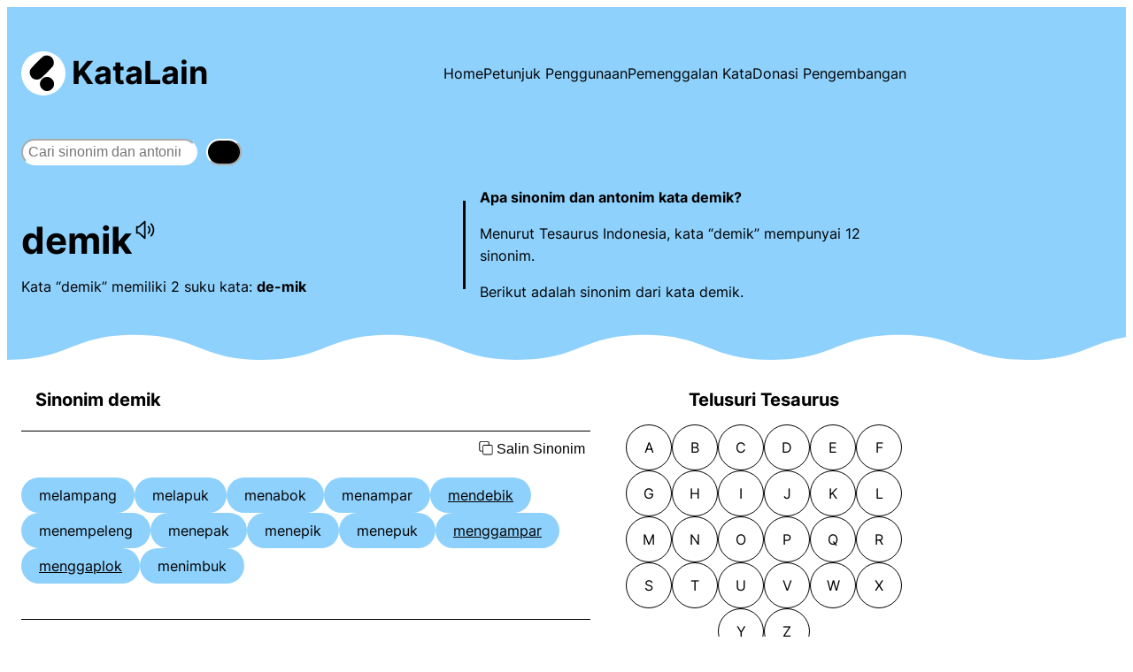

--- FILE ---
content_type: text/html
request_url: https://www.katalain.com/sinonim/demik
body_size: 18403
content:
<!DOCTYPE html>
<html lang="en-US">
<head>
	<meta charset="UTF-8" />
	<meta name="viewport" content="width=device-width, initial-scale=1" />
<meta name='robots' content='max-image-preview:large' />
<!-- Google tag (gtag.js) consent mode dataLayer added by Site Kit -->
<script id="google_gtagjs-js-consent-mode-data-layer">
window.dataLayer = window.dataLayer || [];function gtag(){dataLayer.push(arguments);}
gtag('consent', 'default', {"ad_personalization":"denied","ad_storage":"denied","ad_user_data":"denied","analytics_storage":"denied","functionality_storage":"denied","security_storage":"denied","personalization_storage":"denied","region":["AT","BE","BG","CH","CY","CZ","DE","DK","EE","ES","FI","FR","GB","GR","HR","HU","IE","IS","IT","LI","LT","LU","LV","MT","NL","NO","PL","PT","RO","SE","SI","SK"],"wait_for_update":500});
window._googlesitekitConsentCategoryMap = {"statistics":["analytics_storage"],"marketing":["ad_storage","ad_user_data","ad_personalization"],"functional":["functionality_storage","security_storage"],"preferences":["personalization_storage"]};
window._googlesitekitConsents = {"ad_personalization":"denied","ad_storage":"denied","ad_user_data":"denied","analytics_storage":"denied","functionality_storage":"denied","security_storage":"denied","personalization_storage":"denied","region":["AT","BE","BG","CH","CY","CZ","DE","DK","EE","ES","FI","FR","GB","GR","HR","HU","IE","IS","IT","LI","LT","LU","LV","MT","NL","NO","PL","PT","RO","SE","SI","SK"],"wait_for_update":500};
</script>
<!-- End Google tag (gtag.js) consent mode dataLayer added by Site Kit -->
<title>Sinonim dan Antonim Kata DEMIK | KataLain</title>
<link rel='dns-prefetch' href='//www.googletagmanager.com' />
<link rel='dns-prefetch' href='//pagead2.googlesyndication.com' />
<style id='wp-img-auto-sizes-contain-inline-css'>
img:is([sizes=auto i],[sizes^="auto," i]){contain-intrinsic-size:3000px 1500px}
/*# sourceURL=wp-img-auto-sizes-contain-inline-css */
</style>
<style id='wp-block-site-logo-inline-css'>
.wp-block-site-logo{box-sizing:border-box;line-height:0}.wp-block-site-logo a{display:inline-block;line-height:0}.wp-block-site-logo.is-default-size img{height:auto;width:120px}.wp-block-site-logo img{height:auto;max-width:100%}.wp-block-site-logo a,.wp-block-site-logo img{border-radius:inherit}.wp-block-site-logo.aligncenter{margin-left:auto;margin-right:auto;text-align:center}:root :where(.wp-block-site-logo.is-style-rounded){border-radius:9999px}
/*# sourceURL=https://www.katalain.com/wp-includes/blocks/site-logo/style.min.css */
</style>
<style id='wp-block-site-title-inline-css'>
.wp-block-site-title{box-sizing:border-box}.wp-block-site-title :where(a){color:inherit;font-family:inherit;font-size:inherit;font-style:inherit;font-weight:inherit;letter-spacing:inherit;line-height:inherit;text-decoration:inherit}
/*# sourceURL=https://www.katalain.com/wp-includes/blocks/site-title/style.min.css */
</style>
<style id='wp-block-group-inline-css'>
.wp-block-group{box-sizing:border-box}:where(.wp-block-group.wp-block-group-is-layout-constrained){position:relative}
/*# sourceURL=https://www.katalain.com/wp-includes/blocks/group/style.min.css */
</style>
<style id='wp-block-navigation-link-inline-css'>
.wp-block-navigation .wp-block-navigation-item__label{overflow-wrap:break-word}.wp-block-navigation .wp-block-navigation-item__description{display:none}.link-ui-tools{outline:1px solid #f0f0f0;padding:8px}.link-ui-block-inserter{padding-top:8px}.link-ui-block-inserter__back{margin-left:8px;text-transform:uppercase}
/*# sourceURL=https://www.katalain.com/wp-includes/blocks/navigation-link/style.min.css */
</style>
<style id='wp-block-navigation-inline-css'>
.wp-block-navigation{position:relative}.wp-block-navigation ul{margin-bottom:0;margin-left:0;margin-top:0;padding-left:0}.wp-block-navigation ul,.wp-block-navigation ul li{list-style:none;padding:0}.wp-block-navigation .wp-block-navigation-item{align-items:center;background-color:inherit;display:flex;position:relative}.wp-block-navigation .wp-block-navigation-item .wp-block-navigation__submenu-container:empty{display:none}.wp-block-navigation .wp-block-navigation-item__content{display:block;z-index:1}.wp-block-navigation .wp-block-navigation-item__content.wp-block-navigation-item__content{color:inherit}.wp-block-navigation.has-text-decoration-underline .wp-block-navigation-item__content,.wp-block-navigation.has-text-decoration-underline .wp-block-navigation-item__content:active,.wp-block-navigation.has-text-decoration-underline .wp-block-navigation-item__content:focus{text-decoration:underline}.wp-block-navigation.has-text-decoration-line-through .wp-block-navigation-item__content,.wp-block-navigation.has-text-decoration-line-through .wp-block-navigation-item__content:active,.wp-block-navigation.has-text-decoration-line-through .wp-block-navigation-item__content:focus{text-decoration:line-through}.wp-block-navigation :where(a),.wp-block-navigation :where(a:active),.wp-block-navigation :where(a:focus){text-decoration:none}.wp-block-navigation .wp-block-navigation__submenu-icon{align-self:center;background-color:inherit;border:none;color:currentColor;display:inline-block;font-size:inherit;height:.6em;line-height:0;margin-left:.25em;padding:0;width:.6em}.wp-block-navigation .wp-block-navigation__submenu-icon svg{display:inline-block;stroke:currentColor;height:inherit;margin-top:.075em;width:inherit}.wp-block-navigation{--navigation-layout-justification-setting:flex-start;--navigation-layout-direction:row;--navigation-layout-wrap:wrap;--navigation-layout-justify:flex-start;--navigation-layout-align:center}.wp-block-navigation.is-vertical{--navigation-layout-direction:column;--navigation-layout-justify:initial;--navigation-layout-align:flex-start}.wp-block-navigation.no-wrap{--navigation-layout-wrap:nowrap}.wp-block-navigation.items-justified-center{--navigation-layout-justification-setting:center;--navigation-layout-justify:center}.wp-block-navigation.items-justified-center.is-vertical{--navigation-layout-align:center}.wp-block-navigation.items-justified-right{--navigation-layout-justification-setting:flex-end;--navigation-layout-justify:flex-end}.wp-block-navigation.items-justified-right.is-vertical{--navigation-layout-align:flex-end}.wp-block-navigation.items-justified-space-between{--navigation-layout-justification-setting:space-between;--navigation-layout-justify:space-between}.wp-block-navigation .has-child .wp-block-navigation__submenu-container{align-items:normal;background-color:inherit;color:inherit;display:flex;flex-direction:column;opacity:0;position:absolute;z-index:2}@media not (prefers-reduced-motion){.wp-block-navigation .has-child .wp-block-navigation__submenu-container{transition:opacity .1s linear}}.wp-block-navigation .has-child .wp-block-navigation__submenu-container{height:0;overflow:hidden;visibility:hidden;width:0}.wp-block-navigation .has-child .wp-block-navigation__submenu-container>.wp-block-navigation-item>.wp-block-navigation-item__content{display:flex;flex-grow:1;padding:.5em 1em}.wp-block-navigation .has-child .wp-block-navigation__submenu-container>.wp-block-navigation-item>.wp-block-navigation-item__content .wp-block-navigation__submenu-icon{margin-left:auto;margin-right:0}.wp-block-navigation .has-child .wp-block-navigation__submenu-container .wp-block-navigation-item__content{margin:0}.wp-block-navigation .has-child .wp-block-navigation__submenu-container{left:-1px;top:100%}@media (min-width:782px){.wp-block-navigation .has-child .wp-block-navigation__submenu-container .wp-block-navigation__submenu-container{left:100%;top:-1px}.wp-block-navigation .has-child .wp-block-navigation__submenu-container .wp-block-navigation__submenu-container:before{background:#0000;content:"";display:block;height:100%;position:absolute;right:100%;width:.5em}.wp-block-navigation .has-child .wp-block-navigation__submenu-container .wp-block-navigation__submenu-icon{margin-right:.25em}.wp-block-navigation .has-child .wp-block-navigation__submenu-container .wp-block-navigation__submenu-icon svg{transform:rotate(-90deg)}}.wp-block-navigation .has-child .wp-block-navigation-submenu__toggle[aria-expanded=true]~.wp-block-navigation__submenu-container,.wp-block-navigation .has-child:not(.open-on-click):hover>.wp-block-navigation__submenu-container,.wp-block-navigation .has-child:not(.open-on-click):not(.open-on-hover-click):focus-within>.wp-block-navigation__submenu-container{height:auto;min-width:200px;opacity:1;overflow:visible;visibility:visible;width:auto}.wp-block-navigation.has-background .has-child .wp-block-navigation__submenu-container{left:0;top:100%}@media (min-width:782px){.wp-block-navigation.has-background .has-child .wp-block-navigation__submenu-container .wp-block-navigation__submenu-container{left:100%;top:0}}.wp-block-navigation-submenu{display:flex;position:relative}.wp-block-navigation-submenu .wp-block-navigation__submenu-icon svg{stroke:currentColor}button.wp-block-navigation-item__content{background-color:initial;border:none;color:currentColor;font-family:inherit;font-size:inherit;font-style:inherit;font-weight:inherit;letter-spacing:inherit;line-height:inherit;text-align:left;text-transform:inherit}.wp-block-navigation-submenu__toggle{cursor:pointer}.wp-block-navigation-submenu__toggle[aria-expanded=true]+.wp-block-navigation__submenu-icon>svg,.wp-block-navigation-submenu__toggle[aria-expanded=true]>svg{transform:rotate(180deg)}.wp-block-navigation-item.open-on-click .wp-block-navigation-submenu__toggle{padding-left:0;padding-right:.85em}.wp-block-navigation-item.open-on-click .wp-block-navigation-submenu__toggle+.wp-block-navigation__submenu-icon{margin-left:-.6em;pointer-events:none}.wp-block-navigation-item.open-on-click button.wp-block-navigation-item__content:not(.wp-block-navigation-submenu__toggle){padding:0}.wp-block-navigation .wp-block-page-list,.wp-block-navigation__container,.wp-block-navigation__responsive-close,.wp-block-navigation__responsive-container,.wp-block-navigation__responsive-container-content,.wp-block-navigation__responsive-dialog{gap:inherit}:where(.wp-block-navigation.has-background .wp-block-navigation-item a:not(.wp-element-button)),:where(.wp-block-navigation.has-background .wp-block-navigation-submenu a:not(.wp-element-button)){padding:.5em 1em}:where(.wp-block-navigation .wp-block-navigation__submenu-container .wp-block-navigation-item a:not(.wp-element-button)),:where(.wp-block-navigation .wp-block-navigation__submenu-container .wp-block-navigation-submenu a:not(.wp-element-button)),:where(.wp-block-navigation .wp-block-navigation__submenu-container .wp-block-navigation-submenu button.wp-block-navigation-item__content),:where(.wp-block-navigation .wp-block-navigation__submenu-container .wp-block-pages-list__item button.wp-block-navigation-item__content){padding:.5em 1em}.wp-block-navigation.items-justified-right .wp-block-navigation__container .has-child .wp-block-navigation__submenu-container,.wp-block-navigation.items-justified-right .wp-block-page-list>.has-child .wp-block-navigation__submenu-container,.wp-block-navigation.items-justified-space-between .wp-block-page-list>.has-child:last-child .wp-block-navigation__submenu-container,.wp-block-navigation.items-justified-space-between>.wp-block-navigation__container>.has-child:last-child .wp-block-navigation__submenu-container{left:auto;right:0}.wp-block-navigation.items-justified-right .wp-block-navigation__container .has-child .wp-block-navigation__submenu-container .wp-block-navigation__submenu-container,.wp-block-navigation.items-justified-right .wp-block-page-list>.has-child .wp-block-navigation__submenu-container .wp-block-navigation__submenu-container,.wp-block-navigation.items-justified-space-between .wp-block-page-list>.has-child:last-child .wp-block-navigation__submenu-container .wp-block-navigation__submenu-container,.wp-block-navigation.items-justified-space-between>.wp-block-navigation__container>.has-child:last-child .wp-block-navigation__submenu-container .wp-block-navigation__submenu-container{left:-1px;right:-1px}@media (min-width:782px){.wp-block-navigation.items-justified-right .wp-block-navigation__container .has-child .wp-block-navigation__submenu-container .wp-block-navigation__submenu-container,.wp-block-navigation.items-justified-right .wp-block-page-list>.has-child .wp-block-navigation__submenu-container .wp-block-navigation__submenu-container,.wp-block-navigation.items-justified-space-between .wp-block-page-list>.has-child:last-child .wp-block-navigation__submenu-container .wp-block-navigation__submenu-container,.wp-block-navigation.items-justified-space-between>.wp-block-navigation__container>.has-child:last-child .wp-block-navigation__submenu-container .wp-block-navigation__submenu-container{left:auto;right:100%}}.wp-block-navigation:not(.has-background) .wp-block-navigation__submenu-container{background-color:#fff;border:1px solid #00000026}.wp-block-navigation.has-background .wp-block-navigation__submenu-container{background-color:inherit}.wp-block-navigation:not(.has-text-color) .wp-block-navigation__submenu-container{color:#000}.wp-block-navigation__container{align-items:var(--navigation-layout-align,initial);display:flex;flex-direction:var(--navigation-layout-direction,initial);flex-wrap:var(--navigation-layout-wrap,wrap);justify-content:var(--navigation-layout-justify,initial);list-style:none;margin:0;padding-left:0}.wp-block-navigation__container .is-responsive{display:none}.wp-block-navigation__container:only-child,.wp-block-page-list:only-child{flex-grow:1}@keyframes overlay-menu__fade-in-animation{0%{opacity:0;transform:translateY(.5em)}to{opacity:1;transform:translateY(0)}}.wp-block-navigation__responsive-container{bottom:0;display:none;left:0;position:fixed;right:0;top:0}.wp-block-navigation__responsive-container :where(.wp-block-navigation-item a){color:inherit}.wp-block-navigation__responsive-container .wp-block-navigation__responsive-container-content{align-items:var(--navigation-layout-align,initial);display:flex;flex-direction:var(--navigation-layout-direction,initial);flex-wrap:var(--navigation-layout-wrap,wrap);justify-content:var(--navigation-layout-justify,initial)}.wp-block-navigation__responsive-container:not(.is-menu-open.is-menu-open){background-color:inherit!important;color:inherit!important}.wp-block-navigation__responsive-container.is-menu-open{background-color:inherit;display:flex;flex-direction:column}@media not (prefers-reduced-motion){.wp-block-navigation__responsive-container.is-menu-open{animation:overlay-menu__fade-in-animation .1s ease-out;animation-fill-mode:forwards}}.wp-block-navigation__responsive-container.is-menu-open{overflow:auto;padding:clamp(1rem,var(--wp--style--root--padding-top),20rem) clamp(1rem,var(--wp--style--root--padding-right),20rem) clamp(1rem,var(--wp--style--root--padding-bottom),20rem) clamp(1rem,var(--wp--style--root--padding-left),20rem);z-index:100000}.wp-block-navigation__responsive-container.is-menu-open .wp-block-navigation__responsive-container-content{align-items:var(--navigation-layout-justification-setting,inherit);display:flex;flex-direction:column;flex-wrap:nowrap;overflow:visible;padding-top:calc(2rem + 24px)}.wp-block-navigation__responsive-container.is-menu-open .wp-block-navigation__responsive-container-content,.wp-block-navigation__responsive-container.is-menu-open .wp-block-navigation__responsive-container-content .wp-block-navigation__container,.wp-block-navigation__responsive-container.is-menu-open .wp-block-navigation__responsive-container-content .wp-block-page-list{justify-content:flex-start}.wp-block-navigation__responsive-container.is-menu-open .wp-block-navigation__responsive-container-content .wp-block-navigation__submenu-icon{display:none}.wp-block-navigation__responsive-container.is-menu-open .wp-block-navigation__responsive-container-content .has-child .wp-block-navigation__submenu-container{border:none;height:auto;min-width:200px;opacity:1;overflow:initial;padding-left:2rem;padding-right:2rem;position:static;visibility:visible;width:auto}.wp-block-navigation__responsive-container.is-menu-open .wp-block-navigation__responsive-container-content .wp-block-navigation__container,.wp-block-navigation__responsive-container.is-menu-open .wp-block-navigation__responsive-container-content .wp-block-navigation__submenu-container{gap:inherit}.wp-block-navigation__responsive-container.is-menu-open .wp-block-navigation__responsive-container-content .wp-block-navigation__submenu-container{padding-top:var(--wp--style--block-gap,2em)}.wp-block-navigation__responsive-container.is-menu-open .wp-block-navigation__responsive-container-content .wp-block-navigation-item__content{padding:0}.wp-block-navigation__responsive-container.is-menu-open .wp-block-navigation__responsive-container-content .wp-block-navigation-item,.wp-block-navigation__responsive-container.is-menu-open .wp-block-navigation__responsive-container-content .wp-block-navigation__container,.wp-block-navigation__responsive-container.is-menu-open .wp-block-navigation__responsive-container-content .wp-block-page-list{align-items:var(--navigation-layout-justification-setting,initial);display:flex;flex-direction:column}.wp-block-navigation__responsive-container.is-menu-open .wp-block-navigation-item,.wp-block-navigation__responsive-container.is-menu-open .wp-block-navigation-item .wp-block-navigation__submenu-container,.wp-block-navigation__responsive-container.is-menu-open .wp-block-navigation__container,.wp-block-navigation__responsive-container.is-menu-open .wp-block-page-list{background:#0000!important;color:inherit!important}.wp-block-navigation__responsive-container.is-menu-open .wp-block-navigation__submenu-container.wp-block-navigation__submenu-container.wp-block-navigation__submenu-container.wp-block-navigation__submenu-container{left:auto;right:auto}@media (min-width:600px){.wp-block-navigation__responsive-container:not(.hidden-by-default):not(.is-menu-open){background-color:inherit;display:block;position:relative;width:100%;z-index:auto}.wp-block-navigation__responsive-container:not(.hidden-by-default):not(.is-menu-open) .wp-block-navigation__responsive-container-close{display:none}.wp-block-navigation__responsive-container.is-menu-open .wp-block-navigation__submenu-container.wp-block-navigation__submenu-container.wp-block-navigation__submenu-container.wp-block-navigation__submenu-container{left:0}}.wp-block-navigation:not(.has-background) .wp-block-navigation__responsive-container.is-menu-open{background-color:#fff}.wp-block-navigation:not(.has-text-color) .wp-block-navigation__responsive-container.is-menu-open{color:#000}.wp-block-navigation__toggle_button_label{font-size:1rem;font-weight:700}.wp-block-navigation__responsive-container-close,.wp-block-navigation__responsive-container-open{background:#0000;border:none;color:currentColor;cursor:pointer;margin:0;padding:0;text-transform:inherit;vertical-align:middle}.wp-block-navigation__responsive-container-close svg,.wp-block-navigation__responsive-container-open svg{fill:currentColor;display:block;height:24px;pointer-events:none;width:24px}.wp-block-navigation__responsive-container-open{display:flex}.wp-block-navigation__responsive-container-open.wp-block-navigation__responsive-container-open.wp-block-navigation__responsive-container-open{font-family:inherit;font-size:inherit;font-weight:inherit}@media (min-width:600px){.wp-block-navigation__responsive-container-open:not(.always-shown){display:none}}.wp-block-navigation__responsive-container-close{position:absolute;right:0;top:0;z-index:2}.wp-block-navigation__responsive-container-close.wp-block-navigation__responsive-container-close.wp-block-navigation__responsive-container-close{font-family:inherit;font-size:inherit;font-weight:inherit}.wp-block-navigation__responsive-close{width:100%}.has-modal-open .wp-block-navigation__responsive-close{margin-left:auto;margin-right:auto;max-width:var(--wp--style--global--wide-size,100%)}.wp-block-navigation__responsive-close:focus{outline:none}.is-menu-open .wp-block-navigation__responsive-close,.is-menu-open .wp-block-navigation__responsive-container-content,.is-menu-open .wp-block-navigation__responsive-dialog{box-sizing:border-box}.wp-block-navigation__responsive-dialog{position:relative}.has-modal-open .admin-bar .is-menu-open .wp-block-navigation__responsive-dialog{margin-top:46px}@media (min-width:782px){.has-modal-open .admin-bar .is-menu-open .wp-block-navigation__responsive-dialog{margin-top:32px}}html.has-modal-open{overflow:hidden}
/*# sourceURL=https://www.katalain.com/wp-includes/blocks/navigation/style.min.css */
</style>
<style id='wp-block-search-inline-css'>
.wp-block-search__button{margin-left:10px;word-break:normal}.wp-block-search__button.has-icon{line-height:0}.wp-block-search__button svg{height:1.25em;min-height:24px;min-width:24px;width:1.25em;fill:currentColor;vertical-align:text-bottom}:where(.wp-block-search__button){border:1px solid #ccc;padding:6px 10px}.wp-block-search__inside-wrapper{display:flex;flex:auto;flex-wrap:nowrap;max-width:100%}.wp-block-search__label{width:100%}.wp-block-search.wp-block-search__button-only .wp-block-search__button{box-sizing:border-box;display:flex;flex-shrink:0;justify-content:center;margin-left:0;max-width:100%}.wp-block-search.wp-block-search__button-only .wp-block-search__inside-wrapper{min-width:0!important;transition-property:width}.wp-block-search.wp-block-search__button-only .wp-block-search__input{flex-basis:100%;transition-duration:.3s}.wp-block-search.wp-block-search__button-only.wp-block-search__searchfield-hidden,.wp-block-search.wp-block-search__button-only.wp-block-search__searchfield-hidden .wp-block-search__inside-wrapper{overflow:hidden}.wp-block-search.wp-block-search__button-only.wp-block-search__searchfield-hidden .wp-block-search__input{border-left-width:0!important;border-right-width:0!important;flex-basis:0;flex-grow:0;margin:0;min-width:0!important;padding-left:0!important;padding-right:0!important;width:0!important}:where(.wp-block-search__input){appearance:none;border:1px solid #949494;flex-grow:1;font-family:inherit;font-size:inherit;font-style:inherit;font-weight:inherit;letter-spacing:inherit;line-height:inherit;margin-left:0;margin-right:0;min-width:3rem;padding:8px;text-decoration:unset!important;text-transform:inherit}:where(.wp-block-search__button-inside .wp-block-search__inside-wrapper){background-color:#fff;border:1px solid #949494;box-sizing:border-box;padding:4px}:where(.wp-block-search__button-inside .wp-block-search__inside-wrapper) .wp-block-search__input{border:none;border-radius:0;padding:0 4px}:where(.wp-block-search__button-inside .wp-block-search__inside-wrapper) .wp-block-search__input:focus{outline:none}:where(.wp-block-search__button-inside .wp-block-search__inside-wrapper) :where(.wp-block-search__button){padding:4px 8px}.wp-block-search.aligncenter .wp-block-search__inside-wrapper{margin:auto}.wp-block[data-align=right] .wp-block-search.wp-block-search__button-only .wp-block-search__inside-wrapper{float:right}
/*# sourceURL=https://www.katalain.com/wp-includes/blocks/search/style.min.css */
</style>
<style id='wp-block-separator-inline-css'>
@charset "UTF-8";.wp-block-separator{border:none;border-top:2px solid}:root :where(.wp-block-separator.is-style-dots){height:auto;line-height:1;text-align:center}:root :where(.wp-block-separator.is-style-dots):before{color:currentColor;content:"···";font-family:serif;font-size:1.5em;letter-spacing:2em;padding-left:2em}.wp-block-separator.is-style-dots{background:none!important;border:none!important}
/*# sourceURL=https://www.katalain.com/wp-includes/blocks/separator/style.min.css */
</style>
<style id='wp-block-columns-inline-css'>
.wp-block-columns{box-sizing:border-box;display:flex;flex-wrap:wrap!important}@media (min-width:782px){.wp-block-columns{flex-wrap:nowrap!important}}.wp-block-columns{align-items:normal!important}.wp-block-columns.are-vertically-aligned-top{align-items:flex-start}.wp-block-columns.are-vertically-aligned-center{align-items:center}.wp-block-columns.are-vertically-aligned-bottom{align-items:flex-end}@media (max-width:781px){.wp-block-columns:not(.is-not-stacked-on-mobile)>.wp-block-column{flex-basis:100%!important}}@media (min-width:782px){.wp-block-columns:not(.is-not-stacked-on-mobile)>.wp-block-column{flex-basis:0;flex-grow:1}.wp-block-columns:not(.is-not-stacked-on-mobile)>.wp-block-column[style*=flex-basis]{flex-grow:0}}.wp-block-columns.is-not-stacked-on-mobile{flex-wrap:nowrap!important}.wp-block-columns.is-not-stacked-on-mobile>.wp-block-column{flex-basis:0;flex-grow:1}.wp-block-columns.is-not-stacked-on-mobile>.wp-block-column[style*=flex-basis]{flex-grow:0}:where(.wp-block-columns){margin-bottom:1.75em}:where(.wp-block-columns.has-background){padding:1.25em 2.375em}.wp-block-column{flex-grow:1;min-width:0;overflow-wrap:break-word;word-break:break-word}.wp-block-column.is-vertically-aligned-top{align-self:flex-start}.wp-block-column.is-vertically-aligned-center{align-self:center}.wp-block-column.is-vertically-aligned-bottom{align-self:flex-end}.wp-block-column.is-vertically-aligned-stretch{align-self:stretch}.wp-block-column.is-vertically-aligned-bottom,.wp-block-column.is-vertically-aligned-center,.wp-block-column.is-vertically-aligned-top{width:100%}
/*# sourceURL=https://www.katalain.com/wp-includes/blocks/columns/style.min.css */
</style>
<style id='wp-block-heading-inline-css'>
h1:where(.wp-block-heading).has-background,h2:where(.wp-block-heading).has-background,h3:where(.wp-block-heading).has-background,h4:where(.wp-block-heading).has-background,h5:where(.wp-block-heading).has-background,h6:where(.wp-block-heading).has-background{padding:1.25em 2.375em}h1.has-text-align-left[style*=writing-mode]:where([style*=vertical-lr]),h1.has-text-align-right[style*=writing-mode]:where([style*=vertical-rl]),h2.has-text-align-left[style*=writing-mode]:where([style*=vertical-lr]),h2.has-text-align-right[style*=writing-mode]:where([style*=vertical-rl]),h3.has-text-align-left[style*=writing-mode]:where([style*=vertical-lr]),h3.has-text-align-right[style*=writing-mode]:where([style*=vertical-rl]),h4.has-text-align-left[style*=writing-mode]:where([style*=vertical-lr]),h4.has-text-align-right[style*=writing-mode]:where([style*=vertical-rl]),h5.has-text-align-left[style*=writing-mode]:where([style*=vertical-lr]),h5.has-text-align-right[style*=writing-mode]:where([style*=vertical-rl]),h6.has-text-align-left[style*=writing-mode]:where([style*=vertical-lr]),h6.has-text-align-right[style*=writing-mode]:where([style*=vertical-rl]){rotate:180deg}
/*# sourceURL=https://www.katalain.com/wp-includes/blocks/heading/style.min.css */
</style>
<style id='wp-block-categories-inline-css'>
.wp-block-categories{box-sizing:border-box}.wp-block-categories.alignleft{margin-right:2em}.wp-block-categories.alignright{margin-left:2em}.wp-block-categories.wp-block-categories-dropdown.aligncenter{text-align:center}.wp-block-categories .wp-block-categories__label{display:block;width:100%}
/*# sourceURL=https://www.katalain.com/wp-includes/blocks/categories/style.min.css */
</style>
<style id='wp-block-list-inline-css'>
ol,ul{box-sizing:border-box}:root :where(.wp-block-list.has-background){padding:1.25em 2.375em}
/*# sourceURL=https://www.katalain.com/wp-includes/blocks/list/style.min.css */
</style>
<style id='wp-block-paragraph-inline-css'>
.is-small-text{font-size:.875em}.is-regular-text{font-size:1em}.is-large-text{font-size:2.25em}.is-larger-text{font-size:3em}.has-drop-cap:not(:focus):first-letter{float:left;font-size:8.4em;font-style:normal;font-weight:100;line-height:.68;margin:.05em .1em 0 0;text-transform:uppercase}body.rtl .has-drop-cap:not(:focus):first-letter{float:none;margin-left:.1em}p.has-drop-cap.has-background{overflow:hidden}:root :where(p.has-background){padding:1.25em 2.375em}:where(p.has-text-color:not(.has-link-color)) a{color:inherit}p.has-text-align-left[style*="writing-mode:vertical-lr"],p.has-text-align-right[style*="writing-mode:vertical-rl"]{rotate:180deg}
/*# sourceURL=https://www.katalain.com/wp-includes/blocks/paragraph/style.min.css */
</style>
<style id='wp-block-library-inline-css'>
:root{--wp-block-synced-color:#7a00df;--wp-block-synced-color--rgb:122,0,223;--wp-bound-block-color:var(--wp-block-synced-color);--wp-editor-canvas-background:#ddd;--wp-admin-theme-color:#007cba;--wp-admin-theme-color--rgb:0,124,186;--wp-admin-theme-color-darker-10:#006ba1;--wp-admin-theme-color-darker-10--rgb:0,107,160.5;--wp-admin-theme-color-darker-20:#005a87;--wp-admin-theme-color-darker-20--rgb:0,90,135;--wp-admin-border-width-focus:2px}@media (min-resolution:192dpi){:root{--wp-admin-border-width-focus:1.5px}}.wp-element-button{cursor:pointer}:root .has-very-light-gray-background-color{background-color:#eee}:root .has-very-dark-gray-background-color{background-color:#313131}:root .has-very-light-gray-color{color:#eee}:root .has-very-dark-gray-color{color:#313131}:root .has-vivid-green-cyan-to-vivid-cyan-blue-gradient-background{background:linear-gradient(135deg,#00d084,#0693e3)}:root .has-purple-crush-gradient-background{background:linear-gradient(135deg,#34e2e4,#4721fb 50%,#ab1dfe)}:root .has-hazy-dawn-gradient-background{background:linear-gradient(135deg,#faaca8,#dad0ec)}:root .has-subdued-olive-gradient-background{background:linear-gradient(135deg,#fafae1,#67a671)}:root .has-atomic-cream-gradient-background{background:linear-gradient(135deg,#fdd79a,#004a59)}:root .has-nightshade-gradient-background{background:linear-gradient(135deg,#330968,#31cdcf)}:root .has-midnight-gradient-background{background:linear-gradient(135deg,#020381,#2874fc)}:root{--wp--preset--font-size--normal:16px;--wp--preset--font-size--huge:42px}.has-regular-font-size{font-size:1em}.has-larger-font-size{font-size:2.625em}.has-normal-font-size{font-size:var(--wp--preset--font-size--normal)}.has-huge-font-size{font-size:var(--wp--preset--font-size--huge)}.has-text-align-center{text-align:center}.has-text-align-left{text-align:left}.has-text-align-right{text-align:right}.has-fit-text{white-space:nowrap!important}#end-resizable-editor-section{display:none}.aligncenter{clear:both}.items-justified-left{justify-content:flex-start}.items-justified-center{justify-content:center}.items-justified-right{justify-content:flex-end}.items-justified-space-between{justify-content:space-between}.screen-reader-text{border:0;clip-path:inset(50%);height:1px;margin:-1px;overflow:hidden;padding:0;position:absolute;width:1px;word-wrap:normal!important}.screen-reader-text:focus{background-color:#ddd;clip-path:none;color:#444;display:block;font-size:1em;height:auto;left:5px;line-height:normal;padding:15px 23px 14px;text-decoration:none;top:5px;width:auto;z-index:100000}html :where(.has-border-color){border-style:solid}html :where([style*=border-top-color]){border-top-style:solid}html :where([style*=border-right-color]){border-right-style:solid}html :where([style*=border-bottom-color]){border-bottom-style:solid}html :where([style*=border-left-color]){border-left-style:solid}html :where([style*=border-width]){border-style:solid}html :where([style*=border-top-width]){border-top-style:solid}html :where([style*=border-right-width]){border-right-style:solid}html :where([style*=border-bottom-width]){border-bottom-style:solid}html :where([style*=border-left-width]){border-left-style:solid}html :where(img[class*=wp-image-]){height:auto;max-width:100%}:where(figure){margin:0 0 1em}html :where(.is-position-sticky){--wp-admin--admin-bar--position-offset:var(--wp-admin--admin-bar--height,0px)}@media screen and (max-width:600px){html :where(.is-position-sticky){--wp-admin--admin-bar--position-offset:0px}}
/*# sourceURL=/wp-includes/css/dist/block-library/common.min.css */
</style>
<style id='global-styles-inline-css'>
:root{--wp--preset--aspect-ratio--square: 1;--wp--preset--aspect-ratio--4-3: 4/3;--wp--preset--aspect-ratio--3-4: 3/4;--wp--preset--aspect-ratio--3-2: 3/2;--wp--preset--aspect-ratio--2-3: 2/3;--wp--preset--aspect-ratio--16-9: 16/9;--wp--preset--aspect-ratio--9-16: 9/16;--wp--preset--color--black: #000000;--wp--preset--color--cyan-bluish-gray: #abb8c3;--wp--preset--color--white: #ffffff;--wp--preset--color--pale-pink: #f78da7;--wp--preset--color--vivid-red: #cf2e2e;--wp--preset--color--luminous-vivid-orange: #ff6900;--wp--preset--color--luminous-vivid-amber: #fcb900;--wp--preset--color--light-green-cyan: #7bdcb5;--wp--preset--color--vivid-green-cyan: #00d084;--wp--preset--color--pale-cyan-blue: #8ed1fc;--wp--preset--color--vivid-cyan-blue: #0693e3;--wp--preset--color--vivid-purple: #9b51e0;--wp--preset--gradient--vivid-cyan-blue-to-vivid-purple: linear-gradient(135deg,rgb(6,147,227) 0%,rgb(155,81,224) 100%);--wp--preset--gradient--light-green-cyan-to-vivid-green-cyan: linear-gradient(135deg,rgb(122,220,180) 0%,rgb(0,208,130) 100%);--wp--preset--gradient--luminous-vivid-amber-to-luminous-vivid-orange: linear-gradient(135deg,rgb(252,185,0) 0%,rgb(255,105,0) 100%);--wp--preset--gradient--luminous-vivid-orange-to-vivid-red: linear-gradient(135deg,rgb(255,105,0) 0%,rgb(207,46,46) 100%);--wp--preset--gradient--very-light-gray-to-cyan-bluish-gray: linear-gradient(135deg,rgb(238,238,238) 0%,rgb(169,184,195) 100%);--wp--preset--gradient--cool-to-warm-spectrum: linear-gradient(135deg,rgb(74,234,220) 0%,rgb(151,120,209) 20%,rgb(207,42,186) 40%,rgb(238,44,130) 60%,rgb(251,105,98) 80%,rgb(254,248,76) 100%);--wp--preset--gradient--blush-light-purple: linear-gradient(135deg,rgb(255,206,236) 0%,rgb(152,150,240) 100%);--wp--preset--gradient--blush-bordeaux: linear-gradient(135deg,rgb(254,205,165) 0%,rgb(254,45,45) 50%,rgb(107,0,62) 100%);--wp--preset--gradient--luminous-dusk: linear-gradient(135deg,rgb(255,203,112) 0%,rgb(199,81,192) 50%,rgb(65,88,208) 100%);--wp--preset--gradient--pale-ocean: linear-gradient(135deg,rgb(255,245,203) 0%,rgb(182,227,212) 50%,rgb(51,167,181) 100%);--wp--preset--gradient--electric-grass: linear-gradient(135deg,rgb(202,248,128) 0%,rgb(113,206,126) 100%);--wp--preset--gradient--midnight: linear-gradient(135deg,rgb(2,3,129) 0%,rgb(40,116,252) 100%);--wp--preset--font-size--small: 13px;--wp--preset--font-size--medium: 20px;--wp--preset--font-size--large: 36px;--wp--preset--font-size--x-large: 42px;--wp--preset--font-family--system-font: -apple-system, BlinkMacSystemFont, 'Segoe UI', Roboto, Oxygen-Sans, Ubuntu, Cantarell, 'Helvetica Neue', sans-serif;--wp--preset--font-family--inter: Inter;--wp--preset--spacing--20: 0.44rem;--wp--preset--spacing--30: 0.67rem;--wp--preset--spacing--40: 1rem;--wp--preset--spacing--50: 1.5rem;--wp--preset--spacing--60: 2.25rem;--wp--preset--spacing--70: 3.38rem;--wp--preset--spacing--80: 5.06rem;--wp--preset--shadow--natural: 6px 6px 9px rgba(0, 0, 0, 0.2);--wp--preset--shadow--deep: 12px 12px 50px rgba(0, 0, 0, 0.4);--wp--preset--shadow--sharp: 6px 6px 0px rgba(0, 0, 0, 0.2);--wp--preset--shadow--outlined: 6px 6px 0px -3px rgb(255, 255, 255), 6px 6px rgb(0, 0, 0);--wp--preset--shadow--crisp: 6px 6px 0px rgb(0, 0, 0);}:root { --wp--style--global--content-size: 650px;--wp--style--global--wide-size: 1000px; }:where(body) { margin: 0; }.wp-site-blocks { padding-top: var(--wp--style--root--padding-top); padding-bottom: var(--wp--style--root--padding-bottom); }.has-global-padding { padding-right: var(--wp--style--root--padding-right); padding-left: var(--wp--style--root--padding-left); }.has-global-padding > .alignfull { margin-right: calc(var(--wp--style--root--padding-right) * -1); margin-left: calc(var(--wp--style--root--padding-left) * -1); }.has-global-padding :where(:not(.alignfull.is-layout-flow) > .has-global-padding:not(.wp-block-block, .alignfull)) { padding-right: 0; padding-left: 0; }.has-global-padding :where(:not(.alignfull.is-layout-flow) > .has-global-padding:not(.wp-block-block, .alignfull)) > .alignfull { margin-left: 0; margin-right: 0; }.wp-site-blocks > .alignleft { float: left; margin-right: 2em; }.wp-site-blocks > .alignright { float: right; margin-left: 2em; }.wp-site-blocks > .aligncenter { justify-content: center; margin-left: auto; margin-right: auto; }:where(.wp-site-blocks) > * { margin-block-start: 1.5rem; margin-block-end: 0; }:where(.wp-site-blocks) > :first-child { margin-block-start: 0; }:where(.wp-site-blocks) > :last-child { margin-block-end: 0; }:root { --wp--style--block-gap: 1.5rem; }:root :where(.is-layout-flow) > :first-child{margin-block-start: 0;}:root :where(.is-layout-flow) > :last-child{margin-block-end: 0;}:root :where(.is-layout-flow) > *{margin-block-start: 1.5rem;margin-block-end: 0;}:root :where(.is-layout-constrained) > :first-child{margin-block-start: 0;}:root :where(.is-layout-constrained) > :last-child{margin-block-end: 0;}:root :where(.is-layout-constrained) > *{margin-block-start: 1.5rem;margin-block-end: 0;}:root :where(.is-layout-flex){gap: 1.5rem;}:root :where(.is-layout-grid){gap: 1.5rem;}.is-layout-flow > .alignleft{float: left;margin-inline-start: 0;margin-inline-end: 2em;}.is-layout-flow > .alignright{float: right;margin-inline-start: 2em;margin-inline-end: 0;}.is-layout-flow > .aligncenter{margin-left: auto !important;margin-right: auto !important;}.is-layout-constrained > .alignleft{float: left;margin-inline-start: 0;margin-inline-end: 2em;}.is-layout-constrained > .alignright{float: right;margin-inline-start: 2em;margin-inline-end: 0;}.is-layout-constrained > .aligncenter{margin-left: auto !important;margin-right: auto !important;}.is-layout-constrained > :where(:not(.alignleft):not(.alignright):not(.alignfull)){max-width: var(--wp--style--global--content-size);margin-left: auto !important;margin-right: auto !important;}.is-layout-constrained > .alignwide{max-width: var(--wp--style--global--wide-size);}body .is-layout-flex{display: flex;}.is-layout-flex{flex-wrap: wrap;align-items: center;}.is-layout-flex > :is(*, div){margin: 0;}body .is-layout-grid{display: grid;}.is-layout-grid > :is(*, div){margin: 0;}body{font-family: Inter, sans-serif;--wp--style--root--padding-top: var(--wp--preset--spacing--0);--wp--style--root--padding-right: var(--wp--preset--spacing--40);--wp--style--root--padding-bottom: var(--wp--preset--spacing--0);--wp--style--root--padding-left: var(--wp--preset--spacing--40);}a:where(:not(.wp-element-button)){text-decoration: underline;}:root :where(.wp-element-button, .wp-block-button__link){background-color: #32373c;border-width: 0;color: #fff;font-family: inherit;font-size: inherit;font-style: inherit;font-weight: inherit;letter-spacing: inherit;line-height: inherit;padding-top: calc(0.667em + 2px);padding-right: calc(1.333em + 2px);padding-bottom: calc(0.667em + 2px);padding-left: calc(1.333em + 2px);text-decoration: none;text-transform: inherit;}.has-black-color{color: var(--wp--preset--color--black) !important;}.has-cyan-bluish-gray-color{color: var(--wp--preset--color--cyan-bluish-gray) !important;}.has-white-color{color: var(--wp--preset--color--white) !important;}.has-pale-pink-color{color: var(--wp--preset--color--pale-pink) !important;}.has-vivid-red-color{color: var(--wp--preset--color--vivid-red) !important;}.has-luminous-vivid-orange-color{color: var(--wp--preset--color--luminous-vivid-orange) !important;}.has-luminous-vivid-amber-color{color: var(--wp--preset--color--luminous-vivid-amber) !important;}.has-light-green-cyan-color{color: var(--wp--preset--color--light-green-cyan) !important;}.has-vivid-green-cyan-color{color: var(--wp--preset--color--vivid-green-cyan) !important;}.has-pale-cyan-blue-color{color: var(--wp--preset--color--pale-cyan-blue) !important;}.has-vivid-cyan-blue-color{color: var(--wp--preset--color--vivid-cyan-blue) !important;}.has-vivid-purple-color{color: var(--wp--preset--color--vivid-purple) !important;}.has-black-background-color{background-color: var(--wp--preset--color--black) !important;}.has-cyan-bluish-gray-background-color{background-color: var(--wp--preset--color--cyan-bluish-gray) !important;}.has-white-background-color{background-color: var(--wp--preset--color--white) !important;}.has-pale-pink-background-color{background-color: var(--wp--preset--color--pale-pink) !important;}.has-vivid-red-background-color{background-color: var(--wp--preset--color--vivid-red) !important;}.has-luminous-vivid-orange-background-color{background-color: var(--wp--preset--color--luminous-vivid-orange) !important;}.has-luminous-vivid-amber-background-color{background-color: var(--wp--preset--color--luminous-vivid-amber) !important;}.has-light-green-cyan-background-color{background-color: var(--wp--preset--color--light-green-cyan) !important;}.has-vivid-green-cyan-background-color{background-color: var(--wp--preset--color--vivid-green-cyan) !important;}.has-pale-cyan-blue-background-color{background-color: var(--wp--preset--color--pale-cyan-blue) !important;}.has-vivid-cyan-blue-background-color{background-color: var(--wp--preset--color--vivid-cyan-blue) !important;}.has-vivid-purple-background-color{background-color: var(--wp--preset--color--vivid-purple) !important;}.has-black-border-color{border-color: var(--wp--preset--color--black) !important;}.has-cyan-bluish-gray-border-color{border-color: var(--wp--preset--color--cyan-bluish-gray) !important;}.has-white-border-color{border-color: var(--wp--preset--color--white) !important;}.has-pale-pink-border-color{border-color: var(--wp--preset--color--pale-pink) !important;}.has-vivid-red-border-color{border-color: var(--wp--preset--color--vivid-red) !important;}.has-luminous-vivid-orange-border-color{border-color: var(--wp--preset--color--luminous-vivid-orange) !important;}.has-luminous-vivid-amber-border-color{border-color: var(--wp--preset--color--luminous-vivid-amber) !important;}.has-light-green-cyan-border-color{border-color: var(--wp--preset--color--light-green-cyan) !important;}.has-vivid-green-cyan-border-color{border-color: var(--wp--preset--color--vivid-green-cyan) !important;}.has-pale-cyan-blue-border-color{border-color: var(--wp--preset--color--pale-cyan-blue) !important;}.has-vivid-cyan-blue-border-color{border-color: var(--wp--preset--color--vivid-cyan-blue) !important;}.has-vivid-purple-border-color{border-color: var(--wp--preset--color--vivid-purple) !important;}.has-vivid-cyan-blue-to-vivid-purple-gradient-background{background: var(--wp--preset--gradient--vivid-cyan-blue-to-vivid-purple) !important;}.has-light-green-cyan-to-vivid-green-cyan-gradient-background{background: var(--wp--preset--gradient--light-green-cyan-to-vivid-green-cyan) !important;}.has-luminous-vivid-amber-to-luminous-vivid-orange-gradient-background{background: var(--wp--preset--gradient--luminous-vivid-amber-to-luminous-vivid-orange) !important;}.has-luminous-vivid-orange-to-vivid-red-gradient-background{background: var(--wp--preset--gradient--luminous-vivid-orange-to-vivid-red) !important;}.has-very-light-gray-to-cyan-bluish-gray-gradient-background{background: var(--wp--preset--gradient--very-light-gray-to-cyan-bluish-gray) !important;}.has-cool-to-warm-spectrum-gradient-background{background: var(--wp--preset--gradient--cool-to-warm-spectrum) !important;}.has-blush-light-purple-gradient-background{background: var(--wp--preset--gradient--blush-light-purple) !important;}.has-blush-bordeaux-gradient-background{background: var(--wp--preset--gradient--blush-bordeaux) !important;}.has-luminous-dusk-gradient-background{background: var(--wp--preset--gradient--luminous-dusk) !important;}.has-pale-ocean-gradient-background{background: var(--wp--preset--gradient--pale-ocean) !important;}.has-electric-grass-gradient-background{background: var(--wp--preset--gradient--electric-grass) !important;}.has-midnight-gradient-background{background: var(--wp--preset--gradient--midnight) !important;}.has-small-font-size{font-size: var(--wp--preset--font-size--small) !important;}.has-medium-font-size{font-size: var(--wp--preset--font-size--medium) !important;}.has-large-font-size{font-size: var(--wp--preset--font-size--large) !important;}.has-x-large-font-size{font-size: var(--wp--preset--font-size--x-large) !important;}.has-system-font-font-family{font-family: var(--wp--preset--font-family--system-font) !important;}.has-inter-font-family{font-family: var(--wp--preset--font-family--inter) !important;}
ul.kat {
	padding:0;
	display:flex;
	flex-wrap: wrap;
	list-style-type:none;
	gap:10px;
	justify-content:center
}
ul.kat li a {
	width:50px;
	height:50px;
	text-decoration:none;
	display:block;
	border: 1px solid #000;
	border-radius:9999px;
	background:#fff;
	color:#000;
	line-height: 50px;
	text-align:center;

	font-weight:normal
}
ul.kat li.current-cat, ul.kat li.current-cat a, ul.kat li:hover, ul.kat li:hover a {
	background:#000;
	color:#fff;
	text-decoration:none;
	border-radius:9999px;
	font-weight:normal
}

ul.sin {
	padding:0;
	display:flex;
	flex-wrap:wrap;
	list-style-type:none;
	gap:10px;
	justify-content:left;
	margin-bottom:30px
}
ul.sin li {
	border-radius:9999px;
	background:#cfcfcf;
	color:#000;
	text-align:center;
	font-weight:normal
}
ul.sin li a{
	text-decoration:underline
}
ul.sin li.a-mag:hover {
	transform:scale(1.05);
	text-decoration:underline
}
ul.sin li.a-mag a {
	display:block;
	padding:10px 20px
}
ul.sin li.mag {
	padding:10px 20px;
}
ul li a {
	text-decoration:none;color:#000
}

ul.src {
	padding:0;
	display:flex;
	flex-wrap: wrap;
	list-style-type:none;
	gap:10px;
	justify-content:left;
	align-items: center
}

ul.rel {
	padding:0;
	margin-top:15px;
	display:grid;
	list-style-type:none;
	gap:10px;
	justify-content:left;
	align-items: center
/*	grid-template-rows: repeat(10, 1fr);
	grid-auto-flow: column;
*/
}
ul.rel li a{
text-decoration:underline
}
@media (min-width:600px) {
	ul.rel {
		grid-template-columns: repeat(3, 1fr);
	}
}

p, ol li {line-height:1.6}
ol li.li-arti {margin-bottom:1rem}
ol li.li-arti:last-child {margin-bottom:0}
ol li.li-arti ul {list-style-type:disc}
mark {background:#8ED1FC}

.pos-rel {position:relative}
.z-index-1 {z-index:1}
.over-flow {overflow:hidden}

@media (min-width:782px) {
.line-this-week {
border-left-color:var(--wp--preset--color--black);border-left-style:solid;border-left-width:1px;padding-left:var(--wp--preset--spacing--50)
}
.line-sidebar {
border-left-color:var(--wp--preset--color--pale-cyan-blue);border-left-style:solid;border-left-width:1px;padding-left:var(--wp--preset--spacing--50)
}
}

.wave {
	background-image: url("/wp-content/themes/kl/assets/images/wave.svg");
	height:64px;
}

html :where(.is-position-sticky-2){--wp-admin--admin-bar--position-offset:64px}

.line-double {
	text-decoration-line:underline;
	text-decoration-style:double;
	text-decoration-color:#8ED1FC;
	text-decoration-thickness:from-font;
	text-underline-offset:.25em
}

a {color:#000;text-decoration:none}
a:hover {text-decoration:underline}
.no-underline a:hover {text-decoration:none}

.wp-block-query-pagination-numbers a, .wp-block-query-pagination-numbers span {
	width:50px;
	height:50px;
	border: 1px solid #000;
	border-radius:9999px;
	line-height: 50px;
	text-align:center;
	display:inline-block
}
.wp-block-query-pagination-numbers a:hover {
	text-decoration:none;
	background:black;
	color:white
}
.wp-block-query-pagination-numbers .current{
	background:black;
	color:white
}
.p-top-30 {padding-top:30px}
.p-top-3 {padding-top:1rem}

ul.footer-menu {
	padding:0;
	list-style-type:none;
	text-align:center
}
ul.footer-menu li {
	margin-bottom:20px;
}
@media (min-width:600px) {
	ul.footer-menu {
	display:flex;
	flex-wrap:wrap;
	flex-direction:row;
	gap:25px;
	justify-content:center;
	align-items:center
	}
	ul.footer-menu li {
	margin-bottom:0;
	}
}
@media (max-width:781px) {
	.kata-mi {padding-top:20px}
}
.custom-logo {
	width:50px;
	height:50px;
}

.pos-rel {
	align-self: center;
}
.hrx {
    border: none;
    border-top: 3px solid black;
    width: 100px;
    margin: 0;
    padding: 0
  }
.hrx-sb {
    border: none;
    border-top: 3px solid black;
    width: 100px;
    margin: 0;
    padding: 0
  }
@media screen and (min-width: 782px) {
  .hrx {
    border: none;
    border-left: 3px solid black;
    height: 100px;
    width: 0;
    margin: 0;
    padding: 0
  }
	.hrx-sb {
    border: none
	}
}ul.lst li {line-height:1.6}
textarea {
   font-family:inherit;
   font-size:inherit;
}
@media (max-width:599px) {
.wp-block-navigation__responsive-close {
padding:15px; 
}
}
:root :where(a:where(:not(.wp-block-navigation))),
:root :where(a:where(:not(.wp-element-button))) {
    text-decoration: initial;
}
.cl-dv-rm {
position:relative;
max-height:225px;
overflow:hidden;
}
.cl-sp-fd {
position: absolute;
bottom: 0;
display: block;
width: 100%;
height: 50px;
background-image: linear-gradient(to bottom, rgba(255, 255, 255, 0), rgba(255, 255, 255, 0.9) 100%);
}
.cl-sp-ar-rm {
border: solid #000000;
border-width: 0 2px 2px 0;
display: inline-block;
margin-bottom: 4px;
margin-left: 10px;
padding: 3px;
transform: rotate(45deg);
-webkit-transform: rotate(45deg);
transition: -webkit-transform .2s ease-in-out;
transition: transform .2s ease-in-out;
-webkit-transform: .2s ease-in-out;
}
.cl-sp-ar-rm-tg {
margin-bottom: 0;
transform: rotate(225deg);
-webkit-transform: rotate(225deg);
}
.underline {text-decoration:underline}
.iu {font-style:italic;text-decoration:underline}
/*# sourceURL=global-styles-inline-css */
</style>
<style id='core-block-supports-inline-css'>
.wp-container-core-group-is-layout-fc89e2a6{flex-wrap:nowrap;gap:0px;justify-content:flex-start;}.wp-container-core-navigation-is-layout-aa60f3ea{justify-content:flex-end;}.wp-container-core-group-is-layout-5dc839dc{justify-content:space-between;align-items:center;}.wp-container-2{top:calc(0px + var(--wp-admin--admin-bar--position-offset, 0px));position:sticky;z-index:10;}.wp-container-core-column-is-layout-47e5a185 > *{margin-block-start:0;margin-block-end:0;}.wp-container-core-column-is-layout-47e5a185 > * + *{margin-block-start:0px;margin-block-end:0;}.wp-container-core-column-is-layout-97829e9f > .alignfull{margin-right:calc(var(--wp--preset--spacing--40) * -1);margin-left:calc(var(--wp--preset--spacing--40) * -1);}.wp-container-core-column-is-layout-4515c614 > *{margin-block-start:0;margin-block-end:0;}.wp-container-core-column-is-layout-4515c614 > * + *{margin-block-start:var(--wp--preset--spacing--40);margin-block-end:0;}.wp-container-core-columns-is-layout-0adb00f3{flex-wrap:nowrap;}.wp-container-core-group-is-layout-d6743c7d > *{margin-block-start:0;margin-block-end:0;}.wp-container-core-group-is-layout-d6743c7d > * + *{margin-block-start:0px;margin-block-end:0;}.wp-container-core-group-is-layout-60881555 > *{margin-block-start:0;margin-block-end:0;}.wp-container-core-group-is-layout-60881555 > * + *{margin-block-start:0px;margin-block-end:0;}.wp-container-core-columns-is-layout-28f84493{flex-wrap:nowrap;}
/*# sourceURL=core-block-supports-inline-css */
</style>
<style id='wp-block-template-skip-link-inline-css'>

		.skip-link.screen-reader-text {
			border: 0;
			clip-path: inset(50%);
			height: 1px;
			margin: -1px;
			overflow: hidden;
			padding: 0;
			position: absolute !important;
			width: 1px;
			word-wrap: normal !important;
		}

		.skip-link.screen-reader-text:focus {
			background-color: #eee;
			clip-path: none;
			color: #444;
			display: block;
			font-size: 1em;
			height: auto;
			left: 5px;
			line-height: normal;
			padding: 15px 23px 14px;
			text-decoration: none;
			top: 5px;
			width: auto;
			z-index: 100000;
		}
/*# sourceURL=wp-block-template-skip-link-inline-css */
</style>

<!-- Google tag (gtag.js) snippet added by Site Kit -->
<!-- Google Analytics snippet added by Site Kit -->
<script src="https://www.googletagmanager.com/gtag/js?id=GT-NSLWFNLG" id="google_gtagjs-js" async></script>
<script id="google_gtagjs-js-after">
window.dataLayer = window.dataLayer || [];function gtag(){dataLayer.push(arguments);}
gtag("set","linker",{"domains":["www.katalain.com"]});
gtag("js", new Date());
gtag("set", "developer_id.dZTNiMT", true);
gtag("config", "GT-NSLWFNLG", {"googlesitekit_post_type":"post"});
//# sourceURL=google_gtagjs-js-after
</script>
<link rel="canonical" href="https://www.katalain.com/sinonim/demik" />
<meta name="generator" content="Site Kit by Google 1.168.0" />
<meta name="description" content="12 sinonim dan antonim kata DEMIK, seperti: melampang, melapuk, menabok, menampar, mendebik, menempeleng, menepak." />
<meta property="og:title" content="Sinonim dan Antonim Kata DEMIK | KataLain" />
<meta property="og:description" content="12 sinonim dan antonim kata DEMIK, seperti: melampang, melapuk, menabok, menampar, mendebik, menempeleng, menepak." />
<meta property="og:type" content="website" />
<meta property="og:site_name" content="KataLain" />
<meta property="og:url" content="https://www.katalain.com/sinonim/demik" />
<meta property="og:image" content="https://www.katalain.com/logo.svg" />
<script type="importmap" id="wp-importmap">
{"imports":{"@wordpress/interactivity":"https://www.katalain.com/wp-includes/js/dist/script-modules/interactivity/index.min.js?ver=8964710565a1d258501f"}}
</script>
<link rel="modulepreload" href="https://www.katalain.com/wp-includes/js/dist/script-modules/interactivity/index.min.js?ver=8964710565a1d258501f" id="@wordpress/interactivity-js-modulepreload" fetchpriority="low">

<!-- Google AdSense meta tags added by Site Kit -->
<meta name="google-adsense-platform-account" content="ca-host-pub-2644536267352236">
<meta name="google-adsense-platform-domain" content="sitekit.withgoogle.com">
<!-- End Google AdSense meta tags added by Site Kit -->

<!-- Google AdSense snippet added by Site Kit -->
<script async src="https://pagead2.googlesyndication.com/pagead/js/adsbygoogle.js?client=ca-pub-9071686852730693&amp;host=ca-host-pub-2644536267352236" crossorigin="anonymous"></script>

<!-- End Google AdSense snippet added by Site Kit -->
<style class='wp-fonts-local'>
@font-face{font-family:Inter;font-style:normal;font-weight:400;font-display:fallback;src:url('https://www.katalain.com/wp-content/themes/kl/assets/fonts/inter_normal_400.woff') format('woff');}
@font-face{font-family:Inter;font-style:normal;font-weight:700;font-display:fallback;src:url('https://www.katalain.com/wp-content/themes/kl/assets/fonts/inter_normal_700.woff') format('woff');}
</style>
<link rel="icon" href="https://www.katalain.com/wp-content/uploads/logo.svg" sizes="32x32" />
<link rel="icon" href="https://www.katalain.com/wp-content/uploads/logo.svg" sizes="192x192" />
<link rel="apple-touch-icon" href="https://www.katalain.com/wp-content/uploads/logo.svg" />
<meta name="msapplication-TileImage" content="https://www.katalain.com/wp-content/uploads/logo.svg" />
</head>

<body class="wp-singular post-template-default single single-post postid-4684 single-format-standard wp-custom-logo wp-embed-responsive wp-theme-kl">

<div class="wp-site-blocks">
<div class="wp-block-group is-layout-flow wp-block-group-is-layout-flow wp-container-2 is-position-sticky"><header class="wp-block-template-part">
<div class="wp-block-group has-pale-cyan-blue-background-color has-background has-global-padding is-layout-constrained wp-block-group-is-layout-constrained">
<div class="wp-block-group alignwide is-content-justification-space-between is-layout-flex wp-container-core-group-is-layout-5dc839dc wp-block-group-is-layout-flex" style="padding-top:10px;padding-bottom:10px">
<div class="wp-block-group is-content-justification-left is-nowrap is-layout-flex wp-container-core-group-is-layout-fc89e2a6 wp-block-group-is-layout-flex"><div class="is-style-default wp-block-site-logo"><a href="https://www.katalain.com/" class="custom-logo-link" rel="home"><img src="https://www.katalain.com/wp-content/uploads/logo.svg" class="custom-logo" alt="KataLain" decoding="async" /></a></div>

<p style="font-style:normal;font-weight:700; margin-left:var(--wp--preset--spacing--20);" class="no-underline wp-block-site-title has-large-font-size"><a href="https://www.katalain.com" target="_self" rel="home">KataLain</a></p></div>


<nav class="is-responsive items-justified-right wp-block-navigation is-horizontal is-content-justification-right is-layout-flex wp-container-core-navigation-is-layout-aa60f3ea wp-block-navigation-is-layout-flex" aria-label="Header navigation 2" 
		 data-wp-interactive="core/navigation" data-wp-context='{"overlayOpenedBy":{"click":false,"hover":false,"focus":false},"type":"overlay","roleAttribute":"","ariaLabel":"Menu"}'><button aria-haspopup="dialog" aria-label="Open menu" class="wp-block-navigation__responsive-container-open" 
				data-wp-on--click="actions.openMenuOnClick"
				data-wp-on--keydown="actions.handleMenuKeydown"
			><svg width="24" height="24" xmlns="http://www.w3.org/2000/svg" viewBox="0 0 24 24"><path d="M5 5v1.5h14V5H5z"></path><path d="M5 12.8h14v-1.5H5v1.5z"></path><path d="M5 19h14v-1.5H5V19z"></path></svg></button>
				<div class="wp-block-navigation__responsive-container"  id="modal-1" 
				data-wp-class--has-modal-open="state.isMenuOpen"
				data-wp-class--is-menu-open="state.isMenuOpen"
				data-wp-watch="callbacks.initMenu"
				data-wp-on--keydown="actions.handleMenuKeydown"
				data-wp-on--focusout="actions.handleMenuFocusout"
				tabindex="-1"
			>
					<div class="wp-block-navigation__responsive-close" tabindex="-1">
						<div class="wp-block-navigation__responsive-dialog" 
				data-wp-bind--aria-modal="state.ariaModal"
				data-wp-bind--aria-label="state.ariaLabel"
				data-wp-bind--role="state.roleAttribute"
			>
							<button aria-label="Close menu" class="wp-block-navigation__responsive-container-close" 
				data-wp-on--click="actions.closeMenuOnClick"
			><svg xmlns="http://www.w3.org/2000/svg" viewBox="0 0 24 24" width="24" height="24" aria-hidden="true" focusable="false"><path d="m13.06 12 6.47-6.47-1.06-1.06L12 10.94 5.53 4.47 4.47 5.53 10.94 12l-6.47 6.47 1.06 1.06L12 13.06l6.47 6.47 1.06-1.06L13.06 12Z"></path></svg></button>
							<div class="wp-block-navigation__responsive-container-content" 
				data-wp-watch="callbacks.focusFirstElement"
			 id="modal-1-content">
								<ul class="wp-block-navigation__container is-responsive items-justified-right wp-block-navigation"><li class=" wp-block-navigation-item wp-block-navigation-link"><a class="wp-block-navigation-item__content"  href="https://www.katalain.com"><span class="wp-block-navigation-item__label">Home</span></a></li><li class=" wp-block-navigation-item wp-block-navigation-link"><a class="wp-block-navigation-item__content"  href="https://www.katalain.com/petunjuk-penggunaan"><span class="wp-block-navigation-item__label">Petunjuk Penggunaan</span></a></li><li class=" wp-block-navigation-item wp-block-navigation-link"><a class="wp-block-navigation-item__content"  href="https://www.katalain.com/pemenggalan-kata"><span class="wp-block-navigation-item__label">Pemenggalan Kata</span></a></li><li class=" wp-block-navigation-item wp-block-navigation-link"><a class="wp-block-navigation-item__content"  href="https://www.katalain.com/donasi-pengembangan"><span class="wp-block-navigation-item__label">Donasi Pengembangan</span></a></li></ul>
							</div>
						</div>
					</div>
				</div></nav></div>
</div>
</header></div>



<div class="wp-block-group has-pale-cyan-blue-background-color has-background has-global-padding is-layout-constrained wp-container-core-group-is-layout-60881555 wp-block-group-is-layout-constrained" style="margin-top:0px;margin-bottom:0px;padding-top:0;padding-bottom:0">
<div class="wp-block-group alignwide is-layout-flow wp-container-core-group-is-layout-d6743c7d wp-block-group-is-layout-flow"><form role="search" method="get" action="https://www.katalain.com/" class="wp-block-search__button-outside wp-block-search__icon-button wp-block-search"    ><label class="wp-block-search__label screen-reader-text" for="wp-block-search__input-3"  style="font-size: 16px">Search</label><div class="wp-block-search__inside-wrapper" ><input class="wp-block-search__input has-border-color has-white-border-color" id="wp-block-search__input-3" placeholder=" Cari sinonim dan antonim ..." value="" type="search" name="s" required  style="border-radius: 9999px;font-size: 16px"/><button aria-label="Search" class="wp-block-search__button has-background has-black-background-color has-border-color has-white-border-color has-icon wp-element-button" type="submit"  style="border-radius: 9999px;font-size: 16px"><svg class="search-icon" viewBox="0 0 24 24" width="24" height="24">
					<path d="M13 5c-3.3 0-6 2.7-6 6 0 1.4.5 2.7 1.3 3.7l-3.8 3.8 1.1 1.1 3.8-3.8c1 .8 2.3 1.3 3.7 1.3 3.3 0 6-2.7 6-6S16.3 5 13 5zm0 10.5c-2.5 0-4.5-2-4.5-4.5s2-4.5 4.5-4.5 4.5 2 4.5 4.5-2 4.5-4.5 4.5z"></path>
				</svg></button></div></form>


<div class="wp-block-columns are-vertically-aligned-center is-layout-flex wp-container-core-columns-is-layout-0adb00f3 wp-block-columns-is-layout-flex" style="padding-top:var(--wp--preset--spacing--50)">
<div class="wp-block-column is-vertically-aligned-center is-layout-flow wp-container-core-column-is-layout-47e5a185 wp-block-column-is-layout-flow"><div class="wp-block-group is-layout-flex wp-block-group-is-layout-flex" style="flex-wrap:nowrap;gap:var(--wp--preset--spacing--20)">
<h1 style="font-style:normal;font-weight:700;margin-bottom:15px" class="wp-block-post-title has-x-large-font-size" id="htx">demik</h1>
<span id="tts" style="position:relative;top:-3px"></span>
</div>

<p>Kata “demik” memiliki 2 suku kata: <b>de-mik</b></p></div>



<div class="wp-block-column pos-rel has-global-padding is-layout-constrained wp-container-core-column-is-layout-97829e9f wp-block-column-is-layout-constrained" style="padding-right:var(--wp--preset--spacing--40);padding-left:var(--wp--preset--spacing--40);flex-basis:3px">
<hr class="wp-block-separator has-alpha-channel-opacity hrx"/>
</div>



<div class="wp-block-column is-vertically-aligned-center is-layout-flow wp-container-core-column-is-layout-4515c614 wp-block-column-is-layout-flow" style="padding-right:0;padding-left:0">
<p style="font-style:normal;font-weight:700">Apa sinonim dan antonim kata demik?</p>
<p>Menurut Tesaurus Indonesia, kata “demik” mempunyai 12 sinonim.</p>
<p>Berikut adalah sinonim dari kata demik.</p>
</div>
</div>
</div>
</div>



<div class="wp-block-group wave has-global-padding is-layout-constrained wp-block-group-is-layout-constrained" style="margin-top:0px;margin-bottom:0px"></div>



<div class="wp-block-group alignfull has-white-background-color has-background is-layout-flow wp-block-group-is-layout-flow" style="padding-top:var(--wp--preset--spacing--40);padding-bottom:var(--wp--preset--spacing--40)">
<div class="wp-block-group alignwide has-global-padding is-layout-constrained wp-block-group-is-layout-constrained">
<div class="wp-block-group alignwide is-layout-flow wp-block-group-is-layout-flow">
<div class="wp-block-columns is-layout-flex wp-container-core-columns-is-layout-28f84493 wp-block-columns-is-layout-flex">
<div class="wp-block-column is-layout-flow wp-block-column-is-layout-flow" style="flex-basis:66.66%">
<div class="wp-block-group has-global-padding is-layout-constrained" style="border-bottom-color:var(--wp--preset--color--black);border-bottom-style:solid;border-bottom-width:1px;padding-bottom:var(--wp--preset--spacing--20)">
<h2 class="has-medium-font-size" style="font-style:normal;font-weight:700">Sinonim demik</h2>
</div>

<div style="text-align:right;padding:0;margin:10px 0 20px" id="div_cp_sin"></div>

<ul class="sin" id="cp_sin" style="margin:0 20px 40px 0">
<li class="mag has-pale-cyan-blue-background-color">melampang</li><li class="mag has-pale-cyan-blue-background-color">melapuk</li><li class="mag has-pale-cyan-blue-background-color">menabok</li><li class="mag has-pale-cyan-blue-background-color">menampar</li><li class="a-mag has-pale-cyan-blue-background-color no-underline"><a href="https://www.katalain.com/sinonim/mendebik">mendebik</a></li><li class="mag has-pale-cyan-blue-background-color">menempeleng</li><li class="mag has-pale-cyan-blue-background-color">menepak</li><li class="mag has-pale-cyan-blue-background-color">menepik</li><li class="mag has-pale-cyan-blue-background-color">menepuk</li><li class="a-mag has-pale-cyan-blue-background-color no-underline"><a href="https://www.katalain.com/sinonim/menggampar">menggampar</a></li><li class="a-mag has-pale-cyan-blue-background-color no-underline"><a href="https://www.katalain.com/sinonim/menggaplok">menggaplok</a></li><li class="mag has-pale-cyan-blue-background-color">menimbuk</li></ul>




<div style="border-top:1px solid #000">
<p>Di halaman ini Anda akan menemukan 12 sinonim atau kata lain dari demik, seperti: melampang, melapuk, menabok, menampar, mendebik, menempeleng, menepak.</p>
<p>Pastikan untuk memilih sinonim dan antonim yang sesuai dengan konteks kalimat yang digunakan.</p>
</div>



<script>
document.getElementById('div_cp_sin').innerHTML = '<button style="cursor:pointer;border:none;background:transparent;font-size:16px" onclick="copyList(\'cp_sin\', \'div_cp_sin\')"><svg width="16" height="16" viewBox="0 0 16 16" fill="none" xmlns="http://www.w3.org/2000/svg"><path fill-rule="evenodd" clip-rule="evenodd" d="M10.0363 0.160156L2.13008 0.160156C1.15754 0.160156 0.369141 0.948554 0.369141 1.92109L0.369141 9.82734C0.369141 10.7999 1.15754 11.5883 2.13008 11.5883L4.2464 11.6137V13.7006C4.2464 14.6268 4.99726 15.3777 5.92348 15.3777H13.9096C14.8358 15.3777 15.5867 14.6268 15.5867 13.7006V5.7145C15.5867 4.78828 14.8358 4.03742 13.9096 4.03742H11.7973V1.92109C11.7973 0.948555 11.0089 0.160156 10.0363 0.160156ZM10.8749 4.03742V1.92109C10.8749 1.45798 10.4994 1.08255 10.0363 1.08255L2.13008 1.08255C1.66696 1.08255 1.29154 1.45798 1.29154 1.92109L1.29154 9.82734C1.29154 10.2905 1.66696 10.6659 2.13008 10.6659L4.2464 10.6659L4.2464 5.7145C4.2464 4.78828 4.99726 4.03742 5.92348 4.03742L10.8749 4.03742ZM5.12487 11.6242H5.12489V10.6659H5.12487L5.12487 5.7145C5.12487 5.27344 5.48242 4.91589 5.92348 4.91589L13.9096 4.91589C14.3507 4.91589 14.7082 5.27344 14.7082 5.7145V13.7006C14.7082 14.1417 14.3507 14.4992 13.9096 14.4992H5.92348C5.48242 14.4992 5.12487 14.1417 5.12487 13.7006V11.6242Z" fill="#000000"/></svg> <span style="position:relative;top:-2px">Salin Sinonim</span></button>';
</script>


<script>
function copyList(cp_id, div_cp_id) {
  	let copyText = document.getElementById(cp_id);
	let svgCp = document.getElementById(div_cp_id);
	let oldText = svgCp.innerHTML;
	navigator.clipboard.writeText(copyText.innerText);
	svgCp.innerHTML = '<button style="border:1px solid transparent;background:transparent;font-size:16px">Tersalin!</button>';
	setTimeout(function () {
		svgCp.innerHTML = oldText;
	}, 1000);
    return;
}
</script>

<script>
let dvBts = document.querySelectorAll("#dv-bt-rm");
dvBts.forEach(function(dvBt) {
dvBt.innerHTML = '<button id="bt-rm" style="cursor:pointer;width:100%;border:none;background:transparent;font-size:16px"><span id="sp-tx-rm">Lebih Banyak</span><span id="sp-ar-rm" class="cl-sp-ar-rm"></span></button>';
});
let btRm = document.querySelectorAll("#bt-rm");
let spTxRm = document.querySelectorAll("#sp-tx-rm");
let spArRm = document.querySelectorAll("#sp-ar-rm");
let spFd = document.querySelectorAll("#sp-fd");
let dvRm = document.querySelectorAll("#dv-rm");
for (let i = 0; i < btRm.length; i++) {
btRm[i].addEventListener('click', () => {
	spArRm[i].classList.toggle("cl-sp-ar-rm-tg");
	if(spArRm[i].classList.contains("cl-sp-ar-rm-tg")) {
		spTxRm[i].innerHTML = "Lebih Sedikit";
		spFd[i].classList.remove("cl-sp-fd");
		dvRm[i].classList.remove("cl-dv-rm");
	} else {
		spTxRm[i].innerHTML = "Lebih Banyak";
		spFd[i].classList.add("cl-sp-fd");
		dvRm[i].classList.add("cl-dv-rm");
	}
});
}
</script></div>



<div class="wp-block-column has-global-padding is-layout-constrained wp-block-column-is-layout-constrained" style="flex-basis:3px">
<hr class="wp-block-separator has-alpha-channel-opacity hrx-sb"/>
</div>



<div class="wp-block-column is-layout-flow wp-block-column-is-layout-flow" style="flex-basis:33.33%">
<h2 class="wp-block-heading has-text-align-center has-medium-font-size">Telusuri Tesaurus</h2>


<ul class="wp-block-categories-list kat wp-block-categories">	<li class="cat-item cat-item-2"><a href="https://www.katalain.com/huruf/a">A</a>
</li>
	<li class="cat-item cat-item-3"><a href="https://www.katalain.com/huruf/b">B</a>
</li>
	<li class="cat-item cat-item-4"><a href="https://www.katalain.com/huruf/c">C</a>
</li>
	<li class="cat-item cat-item-5"><a href="https://www.katalain.com/huruf/d">D</a>
</li>
	<li class="cat-item cat-item-6"><a href="https://www.katalain.com/huruf/e">E</a>
</li>
	<li class="cat-item cat-item-7"><a href="https://www.katalain.com/huruf/f">F</a>
</li>
	<li class="cat-item cat-item-8"><a href="https://www.katalain.com/huruf/g">G</a>
</li>
	<li class="cat-item cat-item-9"><a href="https://www.katalain.com/huruf/h">H</a>
</li>
	<li class="cat-item cat-item-10"><a href="https://www.katalain.com/huruf/i">I</a>
</li>
	<li class="cat-item cat-item-11"><a href="https://www.katalain.com/huruf/j">J</a>
</li>
	<li class="cat-item cat-item-12"><a href="https://www.katalain.com/huruf/k">K</a>
</li>
	<li class="cat-item cat-item-13"><a href="https://www.katalain.com/huruf/l">L</a>
</li>
	<li class="cat-item cat-item-14"><a href="https://www.katalain.com/huruf/m">M</a>
</li>
	<li class="cat-item cat-item-15"><a href="https://www.katalain.com/huruf/n">N</a>
</li>
	<li class="cat-item cat-item-16"><a href="https://www.katalain.com/huruf/o">O</a>
</li>
	<li class="cat-item cat-item-17"><a href="https://www.katalain.com/huruf/p">P</a>
</li>
	<li class="cat-item cat-item-18"><a href="https://www.katalain.com/huruf/q">Q</a>
</li>
	<li class="cat-item cat-item-19"><a href="https://www.katalain.com/huruf/r">R</a>
</li>
	<li class="cat-item cat-item-20"><a href="https://www.katalain.com/huruf/s">S</a>
</li>
	<li class="cat-item cat-item-21"><a href="https://www.katalain.com/huruf/t">T</a>
</li>
	<li class="cat-item cat-item-22"><a href="https://www.katalain.com/huruf/u">U</a>
</li>
	<li class="cat-item cat-item-23"><a href="https://www.katalain.com/huruf/v">V</a>
</li>
	<li class="cat-item cat-item-24"><a href="https://www.katalain.com/huruf/w">W</a>
</li>
	<li class="cat-item cat-item-25"><a href="https://www.katalain.com/huruf/x">X</a>
</li>
	<li class="cat-item cat-item-26"><a href="https://www.katalain.com/huruf/y">Y</a>
</li>
	<li class="cat-item cat-item-27"><a href="https://www.katalain.com/huruf/z">Z</a>
</li>
</ul></div>
</div>
</div>
</div>
</div>


<footer class="wp-block-template-part">
<div class="wp-block-group has-global-padding is-layout-constrained wp-block-group-is-layout-constrained">
<div class="wp-block-group alignwide is-layout-flow wp-block-group-is-layout-flow" style="padding-top:var(--wp--preset--spacing--60);padding-bottom:var(--wp--preset--spacing--60)">
<ul class="wp-block-list footer-menu">
<li><a href="https://www.katalain.com/tentang-kami" data-type="page" data-id="2592">Tentang Kami</a></li>



<li><a href="https://www.katalain.com/hubungi-kami" data-type="page" data-id="868">Hubungi Kami</a></li>



<li><a href="https://www.katalain.com/syarat-ketentuan" data-type="page" data-id="1103">Syarat &amp; Ketentuan</a></li>



<li><a href="https://www.katalain.com/kebijakan-privasi" data-type="page" data-id="1107">Kebijakan Privasi</a></li>
</ul>



<p class="has-text-align-center">© 2025 KataLain</p>
</div>
</div>
</footer>

<script>
document.getElementById('tts').innerHTML = '<svg aria-hidden="true" focusable="false" role="img" width="30" height="30" viewBox="0 0 512.000000 512.000000" preserveAspectRatio="xMidYMid meet" style="cursor:pointer"><g transform="translate(0.000000,512.000000) scale(0.100000,-0.100000)" fill="#000000" stroke="none"><path d="M2425 4305 c-16 -8 -271 -239 -565 -514 l-534 -501 -212 0 c-203 0 -212 -1 -245 -23 -72 -47 -69 -21 -69 -707 0 -686 -3 -660 69 -707 33 -22 42 -23 245 -23 l212 0 519 -486 c286 -267 535 -497 553 -511 66 -52 161 -36 209 36 l23 34 0 1657 0 1657 -23 34 c-41 61 -118 84 -182 54z m-87 -2381 l-3 -636 -430 402 c-236 221 -444 408 -462 416 -23 10 -78 14 -193 14 l-160 0 0 440 0 440 160 0 c115 0 170 4 193 14 18 8 226 195 462 415 l430 402 3 -636 c1 -349 1 -921 0 -1271z"/><path d="M3650 3839 c-68 -27 -110 -107 -91 -173 5 -19 43 -73 88 -124 275 -311 405 -696 372 -1102 -27 -332 -155 -621 -396 -893 -35 -39 -63 -80 -67 -98 -21 -105 87 -203 187 -170 41 14 150 124 229 231 321 437 424 973 288 1500 -58 227 -187 478 -340 665 -132 160 -191 195 -270 164z"/><path d="M3114 3311 c-53 -32 -74 -68 -74 -126 0 -56 4 -64 93 -172 62 -76 112 -177 138 -283 30 -118 24 -280 -15 -395 -32 -95 -88 -193 -149 -261 -57 -64 -67 -84 -67 -136 0 -109 102 -175 202 -131 75 34 206 212 267 365 55 136 74 237 74 388 -1 206 -47 374 -149 536 -130 207 -226 272 -320 215z"/></g></svg>';
</script>

<script>
	let utterance = new SpeechSynthesisUtterance();
	let txt = document.getElementById("htx").innerText;
	document.getElementById("tts").addEventListener("click", ()=>{
		utterance.lang = "id-ID";
		utterance.text = txt;
		utterance.pitch = 1.2;
		speechSynthesis.speak(utterance);
		});
</script></div>
<script type="speculationrules">
{"prefetch":[{"source":"document","where":{"and":[{"href_matches":"/*"},{"not":{"href_matches":["/wp-*.php","/wp-admin/*","/wp-content/uploads/*","/wp-content/*","/wp-content/plugins/*","/wp-content/themes/kl/*","/*\\?(.+)"]}},{"not":{"selector_matches":"a[rel~=\"nofollow\"]"}},{"not":{"selector_matches":".no-prefetch, .no-prefetch a"}}]},"eagerness":"conservative"}]}
</script>
<script type="module" src="https://www.katalain.com/wp-includes/js/dist/script-modules/block-library/navigation/view.min.js?ver=b0f909c3ec791c383210" id="@wordpress/block-library/navigation/view-js-module" fetchpriority="low" data-wp-router-options="{&quot;loadOnClientNavigation&quot;:true}"></script>
<script id="wp-block-template-skip-link-js-after">
	( function() {
		var skipLinkTarget = document.querySelector( 'main' ),
			sibling,
			skipLinkTargetID,
			skipLink;

		// Early exit if a skip-link target can't be located.
		if ( ! skipLinkTarget ) {
			return;
		}

		/*
		 * Get the site wrapper.
		 * The skip-link will be injected in the beginning of it.
		 */
		sibling = document.querySelector( '.wp-site-blocks' );

		// Early exit if the root element was not found.
		if ( ! sibling ) {
			return;
		}

		// Get the skip-link target's ID, and generate one if it doesn't exist.
		skipLinkTargetID = skipLinkTarget.id;
		if ( ! skipLinkTargetID ) {
			skipLinkTargetID = 'wp--skip-link--target';
			skipLinkTarget.id = skipLinkTargetID;
		}

		// Create the skip link.
		skipLink = document.createElement( 'a' );
		skipLink.classList.add( 'skip-link', 'screen-reader-text' );
		skipLink.id = 'wp-skip-link';
		skipLink.href = '#' + skipLinkTargetID;
		skipLink.innerText = 'Skip to content';

		// Inject the skip link.
		sibling.parentElement.insertBefore( skipLink, sibling );
	}() );
	
//# sourceURL=wp-block-template-skip-link-js-after
</script>
<script src="https://www.katalain.com/wp-content/plugins/google-site-kit/dist/assets/js/googlesitekit-consent-mode-bc2e26cfa69fcd4a8261.js" id="googlesitekit-consent-mode-js"></script>
</body>
</html>


--- FILE ---
content_type: text/html; charset=utf-8
request_url: https://www.google.com/recaptcha/api2/aframe
body_size: 269
content:
<!DOCTYPE HTML><html><head><meta http-equiv="content-type" content="text/html; charset=UTF-8"></head><body><script nonce="j1qTiXLkXNUUQ-3DhyEEHg">/** Anti-fraud and anti-abuse applications only. See google.com/recaptcha */ try{var clients={'sodar':'https://pagead2.googlesyndication.com/pagead/sodar?'};window.addEventListener("message",function(a){try{if(a.source===window.parent){var b=JSON.parse(a.data);var c=clients[b['id']];if(c){var d=document.createElement('img');d.src=c+b['params']+'&rc='+(localStorage.getItem("rc::a")?sessionStorage.getItem("rc::b"):"");window.document.body.appendChild(d);sessionStorage.setItem("rc::e",parseInt(sessionStorage.getItem("rc::e")||0)+1);localStorage.setItem("rc::h",'1768442586285');}}}catch(b){}});window.parent.postMessage("_grecaptcha_ready", "*");}catch(b){}</script></body></html>

--- FILE ---
content_type: image/svg+xml
request_url: https://www.katalain.com/wp-content/uploads/logo.svg
body_size: 854
content:
<?xml version="1.0" standalone="no"?>
<!DOCTYPE svg PUBLIC "-//W3C//DTD SVG 20010904//EN"
 "http://www.w3.org/TR/2001/REC-SVG-20010904/DTD/svg10.dtd">
<svg version="1.0" xmlns="http://www.w3.org/2000/svg"
 width="50.000000px" height="50.000000px" viewBox="0 0 140.000000 140.000000"
 preserveAspectRatio="xMidYMid meet">
<circle cx="70" cy="70" r="70" stroke="none" fill="#ffffff" />
<g transform="translate(25.000000,127.000000) scale(0.100000,-0.100000)"
fill="#000000" stroke="none">
<path d="M489 1127 c-56 -21 -82 -43 -266 -229 -105 -106 -178 -188 -188 -210
-42 -102 0 -231 92 -285 67 -39 158 -40 223 -1 63 37 395 374 415 420 26 63
20 144 -15 205 -51 90 -169 134 -261 100z"/>
<path d="M485 445 c-51 -18 -120 -91 -134 -141 -25 -89 -6 -161 58 -225 64
-65 136 -83 226 -58 53 15 129 91 144 144 25 90 7 162 -58 226 -66 67 -148 85
-236 54z"/>
</g>
</svg>
